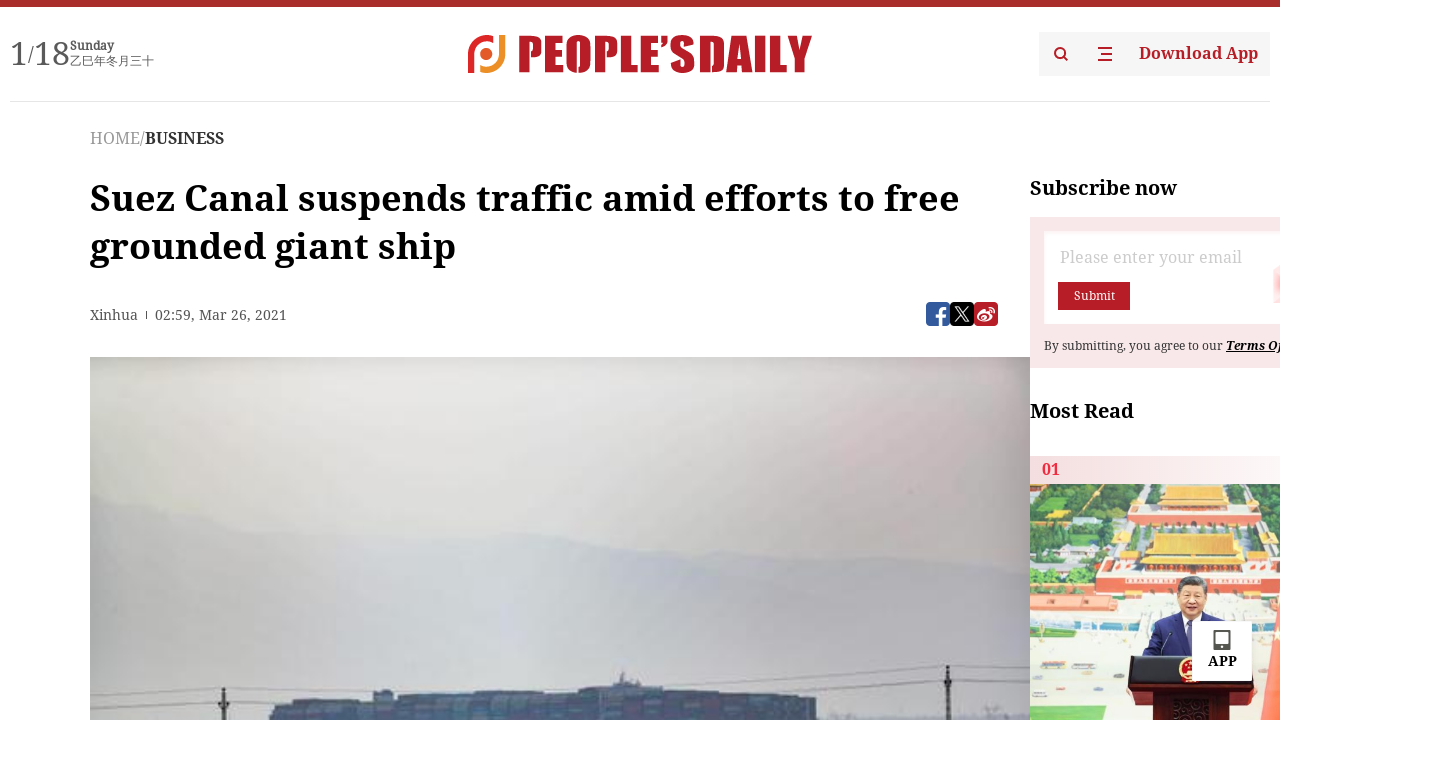

--- FILE ---
content_type: text/html;charset=UTF-8
request_url: https://peoplesdaily.pdnews.cn/business/er/30001210918
body_size: 20704
content:
<!doctype html><html lang="en"><head><meta charset="UTF-8"/><meta name="viewport" content="initial-scale=1,maximum-scale=1,minimum-scale=1,user-scalable=no"/><title>Suez Canal suspends traffic amid efforts to free grounded giant ship</title><style></style><meta name="title" content="Suez Canal suspends traffic amid efforts to free grounded giant ship"><meta name="keywords" content="BUSINESS,People's Daily"><meta name="description" content="Photo taken on March 25, 2021 shows the grounded container ship Ever Given on the Suez Canal, Egypt. Egypt's Suez Canal Authority  said on Thursday that it has temporarily suspended navigation through the world's busiest shipping course until the grounded cargo ship is completely freed.As the rescue"><meta property="title" content="Suez Canal suspends traffic amid efforts to free grounded giant ship"><meta property="image" content="https://cdnpdcontent.aikan.pdnews.cn/20210326/76dd8536475346b18a768e1b3f1bdf63.jpeg"><meta itemprop="image" content="https://cdnpdcontent.aikan.pdnews.cn/20210326/76dd8536475346b18a768e1b3f1bdf63.jpeg"><meta property="description" content="Photo taken on March 25, 2021 shows the grounded container ship Ever Given on the Suez Canal, Egypt. Egypt's Suez Canal Authority  said on Thursday that it has temporarily suspended navigation through the world's busiest shipping course until the grounded cargo ship is completely freed.As the rescue"><meta property="fb:app_id" content="216960335533526"><meta property="og:title" content="Suez Canal suspends traffic amid efforts to free grounded giant ship"><meta property="og:description" content="Photo taken on March 25, 2021 shows the grounded container ship Ever Given on the Suez Canal, Egypt. Egypt's Suez Canal Authority  said on Thursday that it has temporarily suspended navigation through the world's busiest shipping course until the grounded cargo ship is completely freed.As the rescue"><meta property="og:url" content="https://peoplesdaily.pdnews.cn/business/er/30001210918"><meta property="og:image" content="https://cdnpdcontent.aikan.pdnews.cn/20210326/76dd8536475346b18a768e1b3f1bdf63.jpeg?x-oss-process=image/resize,l_850/auto-orient,1/quality,q_95/format,jpg"><meta property="og:image:alt" content="Photo taken on March 25, 2021 shows the grounded container ship Ever Given on the Suez Canal, Egypt. Egypt's Suez Canal Authority  said on Thursday that it has temporarily suspended navigation through the world's busiest shipping course until the grounded cargo ship is completely freed.As the rescue"><meta property="og:image_wechat" content="https://cdnpdcontent.aikan.pdnews.cn/20210326/76dd8536475346b18a768e1b3f1bdf63.jpeg?x-oss-process=image/resize,l_850/auto-orient,1/quality,q_95/format,jpg"><meta name="twitter:title" content="Suez Canal suspends traffic amid efforts to free grounded giant ship"><meta property="twitter:title" content="Suez Canal suspends traffic amid efforts to free grounded giant ship"><meta name="twitter:image" content="https://cdnpdcontent.aikan.pdnews.cn/20210326/76dd8536475346b18a768e1b3f1bdf63.jpeg?x-oss-process=image/resize,l_850/auto-orient,1/quality,q_95/format,jpg"><meta property="twitter:image" content="https://cdnpdcontent.aikan.pdnews.cn/20210326/76dd8536475346b18a768e1b3f1bdf63.jpeg?x-oss-process=image/resize,l_850/auto-orient,1/quality,q_95/format,jpg"><meta name="twitter:image:src" content="https://cdnpdcontent.aikan.pdnews.cn/20210326/76dd8536475346b18a768e1b3f1bdf63.jpeg?x-oss-process=image/resize,l_850/auto-orient,1/quality,q_95/format,jpg"><meta property="twitter:image:src" content="https://cdnpdcontent.aikan.pdnews.cn/20210326/76dd8536475346b18a768e1b3f1bdf63.jpeg?x-oss-process=image/resize,l_850/auto-orient,1/quality,q_95/format,jpg"><meta name="twitter:description" content="Photo taken on March 25, 2021 shows the grounded container ship Ever Given on the Suez Canal, Egypt. Egypt's Suez Canal Authority  said on Thursday that it has temporarily suspended navigation through the world's busiest shipping course until the grounded cargo ship is completely freed.As the rescue"><meta property="twitter:description" content="Photo taken on March 25, 2021 shows the grounded container ship Ever Given on the Suez Canal, Egypt. Egypt's Suez Canal Authority  said on Thursday that it has temporarily suspended navigation through the world's busiest shipping course until the grounded cargo ship is completely freed.As the rescue"><meta name="twitter:site" content="@PeoplesDailyapp"><meta property="twitter:site" content="@PeoplesDailyapp"><meta property="al:title" content="Suez Canal suspends traffic amid efforts to free grounded giant ship"><meta property="al:image" content="https://cdnpdcontent.aikan.pdnews.cn/20210326/76dd8536475346b18a768e1b3f1bdf63.jpeg?x-oss-process=image/resize,l_850/auto-orient,1/quality,q_95/format,jpg"><meta property="al:description" content="Photo taken on March 25, 2021 shows the grounded container ship Ever Given on the Suez Canal, Egypt. Egypt's Suez Canal Authority  said on Thursday that it has temporarily suspended navigation through the world's busiest shipping course until the grounded cargo ship is completely freed.As the rescue"><meta property="og:type" content="article"><meta property="og:rich_attachment" content="true"><meta name="twitter:card" content="summary_large_image"><meta property="twitter:card" content="summary_large_image"><meta name="twitter:creator" content="@PeoplesDailyapp"><meta property="twitter:creator" content="@PeoplesDailyapp"><meta property="al:type" content="article"><meta name="format-detection" content="telephone=no, email=no"/><meta name="apple-touch-fullscreen" content="YES"/><meta name="apple-mobile-web-app-capable" content="yes"/><meta name="apple-mobile-web-app-status-bar-style" content="black"/><link rel="icon" href="https://cdnpdfront.aikan.pdnews.cn/rmrb/es/rmrb-web-details-main/1.0.18/resource/image/faviconV2.png" type="image/x-icon"/><link rel="stylesheet" href="https://cdnpdfront.aikan.pdnews.cn/rmrb/es/rmrb-web-details-main/1.0.18/resource/css/plugin/normalize.css"><link rel="stylesheet" href="https://cdnpdfront.aikan.pdnews.cn/rmrb/es/rmrb-web-details-main/1.0.18/resource/css/plugin/swiper-bundle.min.css"><link rel="stylesheet" href="https://cdnpdfront.aikan.pdnews.cn/rmrb/es/rmrb-web-details-main/1.0.18/resource/css/plugin/aliPlayer.min.css"><link rel="stylesheet" href="https://cdnpdfront.aikan.pdnews.cn/rmrb/es/rmrb-web-details-main/1.0.18/resource/font/style.css"><link rel="stylesheet" href="https://cdnpdfront.aikan.pdnews.cn/rmrb/es/rmrb-web-details-main/1.0.18/resource/css/desktop/common.css"><link rel="stylesheet" href="https://cdnpdfront.aikan.pdnews.cn/rmrb/es/rmrb-web-details-main/1.0.18/resource/css/desktop/article.css"><link rel="stylesheet" href="https://cdnpdfront.aikan.pdnews.cn/rmrb/es/rmrb-web-details-main/1.0.18/resource/css/desktop/player.css"><script src="https://cdnpdfront.aikan.pdnews.cn/rmrb/es/rmrb-web-details-main/1.0.18/resource/js/share.min.js"></script><script type="module" crossorigin src="https://cdnpdfront.aikan.pdnews.cn/rmrb/es/rmrb-web-details-main/1.0.18/static/articleDesktop.2df49395.js"></script><link rel="modulepreload" href="https://cdnpdfront.aikan.pdnews.cn/rmrb/es/rmrb-web-details-main/1.0.18/static/__uno.811139bf.js"><link rel="modulepreload" href="https://cdnpdfront.aikan.pdnews.cn/rmrb/es/rmrb-web-details-main/1.0.18/static/light.beee88b5.js"><link rel="modulepreload" href="https://cdnpdfront.aikan.pdnews.cn/rmrb/es/rmrb-web-details-main/1.0.18/static/use-rtl.6a0d34a7.js"><link rel="modulepreload" href="https://cdnpdfront.aikan.pdnews.cn/rmrb/es/rmrb-web-details-main/1.0.18/static/FooterShare.d4d5bc0c.js"><link rel="modulepreload" href="https://cdnpdfront.aikan.pdnews.cn/rmrb/es/rmrb-web-details-main/1.0.18/static/index.6a84ec4d.js"><link rel="modulepreload" href="https://cdnpdfront.aikan.pdnews.cn/rmrb/es/rmrb-web-details-main/1.0.18/static/index.42c2b8bc.js"><link rel="modulepreload" href="https://cdnpdfront.aikan.pdnews.cn/rmrb/es/rmrb-web-details-main/1.0.18/static/email.b80d3b72.js"><link rel="modulepreload" href="https://cdnpdfront.aikan.pdnews.cn/rmrb/es/rmrb-web-details-main/1.0.18/static/Close.2922face.js"><link rel="modulepreload" href="https://cdnpdfront.aikan.pdnews.cn/rmrb/es/rmrb-web-details-main/1.0.18/static/index.3b214772.js"><link rel="modulepreload" href="https://cdnpdfront.aikan.pdnews.cn/rmrb/es/rmrb-web-details-main/1.0.18/static/vote.9191c2c4.js"><link rel="stylesheet" href="https://cdnpdfront.aikan.pdnews.cn/rmrb/es/rmrb-web-details-main/1.0.18/static/__uno.1f68b8f3.css"><link rel="stylesheet" href="https://cdnpdfront.aikan.pdnews.cn/rmrb/es/rmrb-web-details-main/1.0.18/static/FooterShare.536f3f2b.css"><link rel="stylesheet" href="https://cdnpdfront.aikan.pdnews.cn/rmrb/es/rmrb-web-details-main/1.0.18/static/index.262060e6.css"><link rel="stylesheet" href="https://cdnpdfront.aikan.pdnews.cn/rmrb/es/rmrb-web-details-main/1.0.18/static/index.36bdada6.css"><link rel="stylesheet" href="https://cdnpdfront.aikan.pdnews.cn/rmrb/es/rmrb-web-details-main/1.0.18/static/index.0044e19b.css"><link rel="stylesheet" href="https://cdnpdfront.aikan.pdnews.cn/rmrb/es/rmrb-web-details-main/1.0.18/static/articleDesktop.992161ba.css"><link rel="stylesheet" href="https://cdnpdfront.aikan.pdnews.cn/rmrb/es/rmrb-web-details-main/1.0.18/static/global.e64d111d.css"></head><body data-id="30001210918" data-channelid="1022,1009" data-objecttype="8" data-topicid="" data-type="channel" id="body" class=""><div id="app"></div><header id="header"><div class="header"><div class="header-container c-container"><div class="header-main"><div id="globalHeader" class="time"></div><a href="https://peoplesdaily.pdnews.cn" class="logo"><span style="display:none">People's Daily</span> <img src="https://cdnpdfront.aikan.pdnews.cn/rmrb/es/rmrb-web-details-main/1.0.18/resource/image/header/logo.svg" alt="People's Daily English language App - Homepage - Breaking News, China News, World News and Video"></a><div class="right-content"><a class="header-search" target="_blank" href="https://peoplesdaily.pdnews.cn/searchDetails"><span style="display:none">People's Daily Search Details</span> <img src="https://cdnpdfront.aikan.pdnews.cn/rmrb/es/rmrb-web-details-main/1.0.18/resource/image/header/headerSearch.svg" alt="People's Daily English language App - Homepage - Breaking News, China News, World News and Video"> </a><span class="header-channel"><div id="headerChannel"></div><img class="header-channel-icon" src="https://cdnpdfront.aikan.pdnews.cn/rmrb/es/rmrb-web-details-main/1.0.18/resource/image/channel.svg" alt="People's Daily English language App - Homepage - Breaking News, China News, World News and Video"> </span><a class="header-download droidSerif-bold" target="_blank" href="https://peoplesdaily.pdnews.cn/publicity">Download App</a></div></div></div></div></header><main class="content-main" data-author-name="" data-author-id=""><div class="c-container"><div class="breadcrumb"><a href="https://peoplesdaily.pdnews.cn" class="droidSerif">HOME</a> <span class="droidSerif">/</span><div class="beloneName droidSerif-bold">BUSINESS</div></div><div class="c-content"><div class="left"><div class="c-title droidSerif-bold" id="newsTitle">Suez Canal suspends traffic amid efforts to free grounded giant ship</div><div class="c-details-share"><div class="c-details"><div class="c-details-extra droidSerif"><div class="form">Xinhua</div><div class="c-publish-time none">1616727545000</div></div></div><div id="globalShare"></div></div><div class="skeleton-loading"><div class="ant-skeleton ant-skeleton-active"><div class="ant-skeleton-content"><ul class="ant-skeleton-paragraph"><li style="width:38%"></li><li style="width:100%"></li><li style="width:100%"></li><li style="width:87.5%"></li></ul><h3 class="ant-skeleton-title" style="width:100%;height:427.5px"></h3></div></div></div><div class="c-news-content none" id="newContent"><p style="text-align:center;"><img src="https://cdnpdcontent.aikan.pdnews.cn/20210326/b30b65f7ed7e421e8d26fd521d88cd0b.jpg"></p>
<p class="rmrb-caption-img ue_t">Photo taken on March 25, 2021 shows the grounded container ship Ever Given on the Suez Canal, Egypt. Egypt's Suez Canal Authority (SCA) said on Thursday that it has temporarily suspended navigation through the world's busiest shipping course until the grounded cargo ship is completely freed. (Photo: Xinhua)</p>
<p>Egypt's Suez Canal Authority (SCA) said on Thursday that it has temporarily suspended navigation through the world's busiest shipping course until the grounded cargo ship is completely freed.</p>
<p>As the rescue work continues, there are 13 ships which set sail on Wednesday from Port Said and has dropped anchor in the waiting area for the container ship Ever Given to be completely released, the SCA said in a statement.</p>
<p>Nine tug boats, with a towing power of 160 tons, and two dredges are continuing to free the 400-meter-long and 59-meter-wide vessel, the statement added.</p>
<p>Dozens of cargo vessels carrying vital goods remain stranded at both ends of the canal.</p>
<p>The Ever Given, coming from China to Rotterdam, ran aground on Tuesday morning in the new channel of the canal, which was operated in 2015, amid a strong sandstorm and 40-knot winds.</p>
<p>The SCA has reopened the old channel for traffic on Wednesday to ease the traffic, while the 224,000-ton vessel remained wedged across the waterway blocking transit in both directions through the key shipping channel, said Saleh Hegazy, a maritime expert.</p>
<p>The vessel is one of the world's largest container ship, which has prolonged the time of freeing it, Hegazy told Xinhua.</p>
<p>He expected that the ship could be freed in two days if the dredges succeeded in removing the sand and dirt from the grounded bow of it.</p>
<p>The revenues of the canal are would not be impacted largely because the world trade movement is slow because of the repercussions of the COVID-19, the expert noted.</p>
<p>About 30 percent of the world's shipping container volume transits through the 193-km Suez Canal on a daily basis, according to the official statistics.</p>
<p>Osama Rabie, chairman of the SCA, told independent extra news TV on Thursday that the Suez Canal, through which 18,000 ships pass annually, sees such accidents once or twice per year.</p>
<p>The canal will work around the clock once the salvage and refloating operations, in order to compensate for the waiting time of the ships, Rabie said.</p>
<p>But the exact time to release the giant ship is not known, he added.</p>
<p>The Suez Canal is the main source of foreign currency for Egypt, bringing in 5.6 billion U.S. dollars in revenues in 2020.</p>
<p>"The canal is of particular importance for global oil supplies," said Medhat Youssef, former chairman of Egyptian General Petroleum Corporation, adding almost 25 percent of the global oil passes through the canal.</p>
<p>Egypt will lose a daily average of 15 million dollars in the canal's income, he noted.</p></div><div id="vote"></div></div><div class="right" id="mostRead"></div></div><div class="c-recommend" id="recommend"></div></div></main><div id="news-article-audio"></div><div id="hidden"></div><div id="hiddenElement"></div><footer id="globalFooter" data-audio-title="" data-audio-src="" data-audio-img=""><div class="footer-main c-container"><div class="footer-container"><div class="footer-left"><div class="footer-download"><div class="footer-title droidSerif-bold">Download App</div><div class="footer-download-top"><a target="_blank" href="https://apps.apple.com/app/peoples-daily-%E4%BA%BA%E6%B0%91%E6%97%A5%E6%8A%A5%E8%8B%B1%E6%96%87%E5%AE%A2%E6%88%B7%E7%AB%AF/id1294031865" class="droidSerif-bold"><img src="https://cdnpdfront.aikan.pdnews.cn/rmrb/es/rmrb-web-details-main/1.0.18/resource/image/footer/apple.svg" alt="People's Daily English language App - Homepage - Breaking News, China News, World News and Video"> </a><a target="_blank" href="https://sj.qq.com/appdetail/com.peopleapp.en" class="droidSerif-bold"><img src="https://cdnpdfront.aikan.pdnews.cn/rmrb/es/rmrb-web-details-main/1.0.18/resource/image/footer/android.svg" alt="People's Daily English language App - Homepage - Breaking News, China News, World News and Video"></a></div><a target="_blank" href="https://play.google.com/store/apps/details?id=com.peopleapp.en" class="download-app droidSerif-bold"><img src="https://cdnpdfront.aikan.pdnews.cn/rmrb/es/rmrb-web-details-main/1.0.18/resource/image/footer/google.svg" alt="People's Daily English language App - Homepage - Breaking News, China News, World News and Video"> <span>Google Play</span></a></div></div><div class="footer-right"><div class="footer-sitemap"><div class="footer-title droidSerif-bold">Sitemap</div><div id="footerSitemap" class="sitemap-list"></div></div><div class="footer-share" id="footerShare"></div></div></div><div class="footer-bottom"><div class="left"><div class="left-top"><a class="droidSerif" target="_blank" href="https://www.beian.gov.cn/portal/registerSystemInfo?recordcode=11010502048728" title="People's Daily English language App"><img src="https://cdnpdfront.aikan.pdnews.cn/rmrb/es/rmrb-web-details-main/1.0.18/resource/image/footer/emblem.png" alt="People's Daily English language App - Homepage - Breaking News, China News, World News and Video"> <span>京公网安备 11010502048728号 Copyright 2023 People's Daily </span></a><a class="droidSerif" target="_blank" href="https://beian.miit.gov.cn/#/Integrated/recordQuery" title="People's Daily English language App">ICP Registration Number: 16066560</a></div><a class="droidSerif" title="People's Daily English language App">Disinformation report:rmrbywapp@126.com</a></div><div class="right"><a class="privacyPolicy" href="https://peoplesdaily.pdnews.cn/privacyPolicy" target="_blank" title="People's Daily English language App">Privacy policy</a> <i class="line"></i> <a class="aboutUs" href="https://peoplesdaily.pdnews.cn/aboutUs" target="_blank" title="People's Daily English language App">Terms of Service</a> <i class="line"></i> <a class="aboutPeopleDaily" href="https://peoplesdaily.pdnews.cn/aboutPeopleDaily" target="_blank" title="People's Daily English language App">About People's Daily</a> <i class="line"></i> <a class="peoplesDaily" href="" target="_blank" title="People's Daily English language App">PEOPLE'S DAILY</a></div></div></div></footer><script src="https://wkbrs1.tingyun.com/js/cIHjmnMVaiY.js"></script><script src="https://cdnpdfront.aikan.pdnews.cn/rmrb/es/rmrb-web-details-main/1.0.18/resource/js/sensorsdata.min.js"></script><script src="https://cdnpdfront.aikan.pdnews.cn/rmrb/es/rmrb-web-details-main/1.0.18/resource/js/aliPlayer.min.js"></script><script src="https://cdnpdfront.aikan.pdnews.cn/rmrb/es/rmrb-web-details-main/1.0.18/resource/js/swiper-bundle.min.js"></script><script src="https://cdnpdfront.aikan.pdnews.cn/rmrb/es/rmrb-web-details-main/1.0.18/resource/js/echart.min.js"></script><script src="https://cdnpdfront.aikan.pdnews.cn/rmrb/es/rmrb-web-details-main/1.0.18/resource/js/ecStat.min.js"></script><script>!(function (c,b,d,a) {c[a] ||(c[a] ={})
c[a].config ={pid:'bayc9l9j1x@7e5f11667efff4b',appType:'web',imgUrl:'https://arms-retcode.aliyuncs.com/r.png?',sendResource:true,enableLinkTrace:true,behavior:true
}
with (b) with (body) with (insertBefore(createElement('script'),firstChild)) setAttribute('crossorigin','',src =d
)
})(window,document,'https://retcode.alicdn.com/retcode/bl.js','__bl')</script><script>var echartOptions = undefined;var shareInfo = {"fullUrl":"https://cdnpdcontent.aikan.pdnews.cn/20210326/76dd8536475346b18a768e1b3f1bdf63.jpeg","shareSwitch":1,"shareTitle":"Suez Canal suspends traffic amid efforts to free grounded giant ship","shareDescription":"Photo taken on March 25, 2021 shows the grounded container ship Ever Given on the Suez Canal, Egypt. Egypt's Suez Canal Authority  said on Thursday that it has temporarily suspended navigation through the world's busiest shipping course until the grounded cargo ship is completely freed.As the rescue"};var contentDetailsJson = {"channelRels":[{"sortValue":1,"channelAlias":"business","channelLevel":2,"channelName":"BUSINESS","channelId":1022},{"sortValue":2,"channelAlias":"bri-news","channelLevel":1,"channelName":"BRI NEWS","channelId":1009}],"description":"Photo taken on March 25, 2021 shows the grounded container ship Ever Given on the Suez Canal, Egypt. Egypt's Suez Canal Authority  said on Thursday that it has temporarily suspended navigation through the world's busiest shipping course until the grounded cargo ship is completely freed.As the rescue"};</script></body></html>